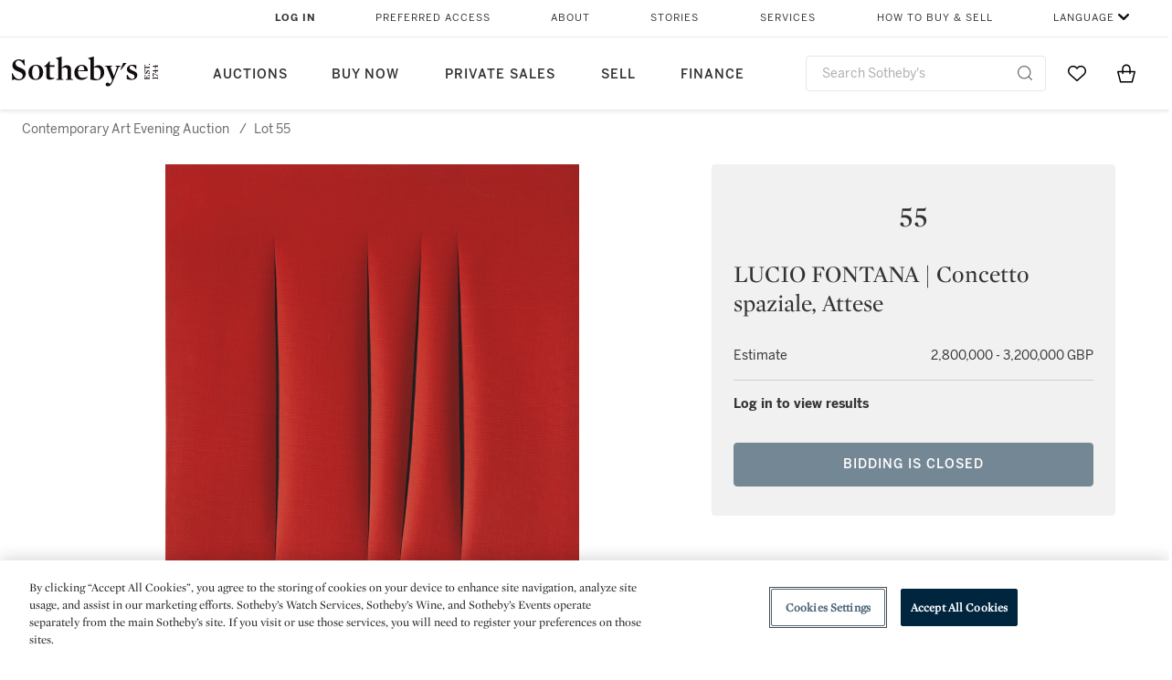

--- FILE ---
content_type: text/html;charset=UTF-8
request_url: https://www.sothebys.com/en/auctions/ecatalogue/2019/contemporary-art-evening-auction-l19020/lot.55.html?locale=en
body_size: 15076
content:
<!DOCTYPE html>
<html class="LotPage" lang="en">
<head>
    <meta charset="UTF-8">

    
    <link rel="preconnect" href="https://cdn.fonts.net">
    <link rel="stylesheet"
        href="https://cdn.fonts.net/kit/604aed6c-1d0b-4404-bedd-e585cecd62fc/604aed6c-1d0b-4404-bedd-e585cecd62fc.css">
    
    
    <script src="https://cdn-ukwest.onetrust.com/scripttemplates/otSDKStub.js" type="text/javascript" charset="UTF-8"
        data-domain-script=7754d653-fe9e-40b1-b526-f0bb1a6ea107></script>
    <script src="/etc/designs/shared/js/stb-global.js"></script>
    
    
    <script>
        !(function () {
            var analytics = window.analytics = window.analytics || [];
            if (!analytics.initialize) {
                if (analytics.invoked) {
                    window.console && console.error && console.error("Segment snippet included twice.");
                } else {
                    analytics.invoked = !0;
                    analytics.methods = ["trackSubmit", "trackClick", "trackLink", "trackForm", "pageview", "identify", "reset", "group", "track", "ready", "alias", "debug", "page", "once", "off", "on"];
                    analytics.factory = function (t) { return function () { var e = Array.prototype.slice.call(arguments); e.unshift(t); analytics.push(e); return analytics } };
                    for (var t = 0; t < analytics.methods.length; t++) {
                        var e = analytics.methods[t];
                        analytics[e] = analytics.factory(e)
                    }
                    analytics.load = function (t, e) {
                        var n = document.createElement("script");
                        n.type = "text/javascript";
                        n.async = !0;
                        n.src = ("https:" === document.location.protocol ? "https://" : "http://") + "cdn.segment.com/analytics.js/v1/" + t + "/analytics.min.js";
                        var o = document.getElementsByTagName("script")[0];
                        o.parentNode.insertBefore(n, o);
                        analytics._loadOptions = e
                    };
                    analytics.SNIPPET_VERSION = "4.1.0";

                    // Fixed syntax for IE11 and consent manager check
                    if (!!navigator.userAgent.match(/Trident\/7\./)) {
                        analytics.load("3DPSfpG4OjRBGEMqXhG0ZZsFghihTZso");
                    }
                }
            }
        })();

        function OptanonWrapper() {
            const isPreview = window.name.includes('PreviewFrame-preview')

            window.addEventListener('animationend', event => {
                const onetrustLoaded = event.animationName === 'onetrust-fade-in'
                if (onetrustLoaded && isPreview && window.Optanon) window.Optanon.Close()
            })

            if (!navigator.userAgent.match(/Trident\/7\./) && !isPreview) { // disable on IE11
                const DEBUG_LABEL = 'SEGMENT_DEBUG';
                const debug = window.localStorage.getItem(DEBUG_LABEL) === 'true';

                try {
                    if (hasCookie('OptanonConsent')) {
                        window.SothebysShared.findSegmentIntegrations("3DPSfpG4OjRBGEMqXhG0ZZsFghihTZso").then(
                            function (integrations) {
                                analytics.load("3DPSfpG4OjRBGEMqXhG0ZZsFghihTZso", {
                                    integrations: integrations
                                });
                                window.addEventListener("OTConsentApplied", onOneTrustChanged);
                            });
                    }
                    function onOneTrustChanged() {
                        window.location.reload();
                    }
                } catch (e) {
                    if (debug) console.error(e);
                };

                function hasCookie(name) {
                    return getCookie(name) != null;
                }

                function getCookie(name) {
                    let match = document.cookie.match(new RegExp('(^| )' + name + '=([^;]+)'));
                    if (match) return match[2];
                }
            }
        }
    </script>
    <link rel="preload" as="script" href="https://sothebys-com.brightspotcdn.com/resource/00000169-4eb2-d078-adfb-6eb2e0750000/styleguide/react/sothebys-components-with-react.min.f4c21afd423a16150d55b37296802fbf.gz.js">
    <link rel="stylesheet" href="https://sothebys-com.brightspotcdn.com/resource/00000169-4eb2-d078-adfb-6eb2e0750000/styleguide/All.min.414daa50e834d99d20720cc4068c1c75.gz.css"><style>.ErrorPage-body {text-align: center; max-width: 667px; margin: 30px auto;}
.ErrorPage-body h1 {
  font-size: 100px;
  line-height: 1;
  letter-spacing: 2.6px;
  font-weight: 400;
  padding-bottom: 20px;
}
.ErrorPage-body h3 {
  font-size: 32px;
  font-weight: 300;
  line-height: 1.25;
  letter-spacing: 2px;
  padding: 0 10px 28px;
  max-width: 440px;
  margin: 0 auto;
}
.ErrorPage-body p {
  font-size: 20px;
  line-height: 1.2;
  padding: 0 10px 30px;
}</style>
<style>.TravexPage-black-background-container[data-white-background] .TravexLocation-eventDateRange {
    color: #000;
}</style>
<style>@media only screen and (max-width: 767px) {
   .AlgoliaGeographicSearchPage .listview-results { grid-template-columns: minmax(100px, 1fr); }
}</style>
<style>.ServiceDetailPage-aside .Address {
    display: none;
}</style>
<style>[data-preferred-content] .GallerySlide-actions {
    display: none;
}</style>
<style>.SearchModule-results .Card dynamic-cta:nth-of-type(odd) a[href] { display: none; }
.SearchModule-results .Card dynamic-cta:nth-of-type(odd) a[href*='http'] { display: flex; }</style>
<style></style><meta name="segment-site-verification" content="XB3b8DBgKNAcJ3nmgDYEFFkbV2OS4QD7"><style></style>
<style></style> <meta name="google-site-verification" content="jatOijsUDn6t0MH8uZbjbex1rYj2tgZZa_x1TAU32To"/> <style></style>
<style>@media only screen and (min-width: 768px) {
.DynamicCarousel-items[data-four-wide] .DynamicCarousel-items-item .Card .Image-uncropped, .MosaicCarousel-items[data-four-wide] .MosaicCarousel-items-item .Card .Image-uncropped {
    max-height: 376px;
    max-width: 100%;
}
}</style>
<style>.AuctionsModule-auctionsMain[data-auctions-style=grid] .AuctionsModule-results .AuctionsModule-results-item .item .image {
    display: flex;
    align-items: flex-end;
    height: 200px;
    justify-content: center;
}</style>
<style>aside [class$="-cta"] {
    display: block;
    text-align: left;
    margin: 0;
    min-width: unset;
    max-width: unset;
}
aside [class$="-cta"]:empty {
    display: none;
}</style>
<meta name="viewport" content="width=device-width, initial-scale=1"><title>(#55) LUCIO FONTANA | Concetto spaziale, Attese</title>

    <link rel="canonical" href="https://www.sothebys.com/en/auctions/ecatalogue/2019/contemporary-art-evening-auction-l19020/lot.55.html">
    <meta name="brightspot.contentId" content="00000168-eb57-d14f-a1eb-fb5f516a0000">

    <meta property="og:url" content="https://www.sothebys.com/en/auctions/ecatalogue/2019/contemporary-art-evening-auction-l19020/lot.55.html">

<meta property="og:image" content="">


<meta property="og:image:url" content="">

<meta property="og:image:width" content="">
<meta property="og:image:height" content="">
    <meta property="og:image:type" content="image">



    <meta property="og:locale" content="en">

    <meta property="og:locale:alternate" content="en">

    <meta property="og:locale:alternate" content="zh-Hant">

    <meta property="og:site_name" content="Sothebys.com">


    <meta property="og:type" content="website">
<meta name="twitter:card" content="summary_large_image"/>

















    <meta property="fb:app_id" content="939141536887366">

    <meta property="fb:pages" content="101894826563370">

<meta property="article:tag" content="Lucio Fontana"><meta property="article:tag" content="London"><link rel="alternate" href="https://www.sothebys.com/en/auctions/ecatalogue/2019/contemporary-art-evening-auction-l19020/lot.55.html" hreflang="en" /><link rel="alternate" href="https://www.sothebys.com/zh/auctions/ecatalogue/2019/contemporary-art-evening-auction-l19020/lot.55.html" hreflang="zh-Hant" /><link rel="apple-touch-icon"sizes="180x180"href="/apple-touch-icon.png">
<link rel="icon"type="image/png"href="/favicon-32x32.png">
<link rel="icon"type="image/png"href="/favicon-16x16.png">

    
    <script>
        !function () { "use strict"; !function () { if (void 0 === window.Reflect || void 0 === window.customElements || window.customElements.polyfillWrapFlushCallback) return; const t = HTMLElement; window.HTMLElement = { HTMLElement: function () { return Reflect.construct(t, [], this.constructor) } }.HTMLElement, HTMLElement.prototype = t.prototype, HTMLElement.prototype.constructor = HTMLElement, Object.setPrototypeOf(HTMLElement, t) }() }();
    </script>
    
    <script>
        !function () { "use strict"; var n, t = !1, o = [], d = !1; function e() { window.WebComponents.ready = !0, document.dispatchEvent(new CustomEvent("WebComponentsReady", { bubbles: !0 })) } function i() { window.customElements && customElements.polyfillWrapFlushCallback && customElements.polyfillWrapFlushCallback(function (e) { n = e, d && n() }) } function r() { window.HTMLTemplateElement && HTMLTemplateElement.bootstrap && HTMLTemplateElement.bootstrap(window.document), t = !0, c().then(e) } function c() { d = !1; var e = o.map(function (e) { return e instanceof Function ? e() : e }); return o = [], Promise.all(e).then(function () { d = !0, n && n() }).catch(function (e) { console.error(e) }) } window.WebComponents = window.WebComponents || {}, window.WebComponents.ready = window.WebComponents.ready || !1, window.WebComponents.waitFor = window.WebComponents.waitFor || function (e) { e && (o.push(e), t && c()) }, window.WebComponents._batchCustomElements = i; var a = "webcomponents-loader.js", l = []; "attachShadow" in Element.prototype && "getRootNode" in Element.prototype && (!window.ShadyDOM || !window.ShadyDOM.force) || l.push("sd"), window.customElements && !window.customElements.forcePolyfill || l.push("ce"); var s, m, w, u = function () { var e = document.createElement("template"); if (!("content" in e)) return !0; if (!(e.content.cloneNode() instanceof DocumentFragment)) return !0; var n = document.createElement("template"); n.content.appendChild(document.createElement("div")), e.content.appendChild(n); var t = e.cloneNode(!0); return 0 === t.content.childNodes.length || 0 === t.content.firstChild.content.childNodes.length }(); window.Promise && Array.from && window.URL && window.Symbol && !u || (l = ["sd-ce-pf"]), l.length ? (s = "bundles/webcomponents-" + l.join("-") + ".js", m = window.WebComponents.root ? window.WebComponents.root + s : document.querySelector('script[src*="' + a + '"]').src.replace(a, s), (w = document.createElement("script")).src = m, "loading" === document.readyState ? (w.setAttribute("onload", "window.WebComponents._batchCustomElements()"), document.write(w.outerHTML), document.addEventListener("DOMContentLoaded", r)) : (w.addEventListener("load", function () { i(), r() }), w.addEventListener("error", function () { throw new Error("Could not load polyfill bundle" + m) }), document.head.appendChild(w))) : "complete" === document.readyState ? (t = !0, e()) : (window.addEventListener("load", r), window.addEventListener("DOMContentLoaded", function () { window.removeEventListener("load", r), r() })) }();
    </script>
    
    <meta name="brightspot.cached" content="true">

    <link rel="stylesheet" href="https://cdn.jsdelivr.net/npm/keen-slider@6.8.5/keen-slider.min.css" />
    <!-- Add Webcomponents Loader -->
    <script src="https://unpkg.com/@webcomponents/webcomponentsjs@2.5.0/webcomponents-loader.js"></script>

    <!-- Add Custom Elements ES5 Adapter -->
    <script src="https://unpkg.com/@webcomponents/webcomponentsjs@2.5.0/custom-elements-es5-adapter.js"></script>
    <script src="https://unpkg.com/@popperjs/core@2"></script>
    <script src="https://unpkg.com/tippy.js@6"></script>

    <script src="/core/page/ym-utils.js"></script>
    <script src="https://sothebys-com.brightspotcdn.com/resource/00000169-4eb2-d078-adfb-6eb2e0750000/styleguide/All.min.9bbb19ca52665991fb552ba33a16351c.gz.js" async></script><script>
    window.fbAsyncInit = function() {
    FB.init({
    
        appId : '939141536887366',
    
    xfbml : true,
    version : 'v2.9'
    });
    };
    (function(d, s, id){
    var js, fjs = d.getElementsByTagName(s)[0];
    if (d.getElementById(id)) {return;}
    js = d.createElement(s); js.id = id;
    js.src = "//connect.facebook.net/en_US/sdk.js";
    fjs.parentNode.insertBefore(js, fjs);
    }(document, 'script', 'facebook-jssdk'));
</script>
<script>!function(e){var o={};function t(r){if(o[r])return o[r].exports;var n=o[r]={i:r,l:!1,exports:{}};return e[r].call(n.exports,n,n.exports,t),n.l=!0,n.exports}t.m=e,t.c=o,t.d=function(e,o,r){t.o(e,o)||Object.defineProperty(e,o,{enumerable:!0,get:r})},t.r=function(e){"undefined"!=typeof Symbol&&Symbol.toStringTag&&Object.defineProperty(e,Symbol.toStringTag,{value:"Module"}),Object.defineProperty(e,"__esModule",{value:!0})},t.t=function(e,o){if(1&o&&(e=t(e)),8&o)return e;if(4&o&&"object"==typeof e&&e&&e.__esModule)return e;var r=Object.create(null);if(t.r(r),Object.defineProperty(r,"default",{enumerable:!0,value:e}),2&o&&"string"!=typeof e)for(var n in e)t.d(r,n,function(o){return e[o]}.bind(null,n));return r},t.n=function(e){var o=e&&e.__esModule?function(){return e.default}:function(){return e};return t.d(o,"a",o),o},t.o=function(e,o){return Object.prototype.hasOwnProperty.call(e,o)},t.p="",t(t.s=10)}([function(e,o,t){"use strict";Object.defineProperty(o,"__esModule",{value:!0}),o.getCampaigns=o.getCookie=o.removeCookie=o.setCookie=o.getQueryParam=o.isUrlSecure=void 0;var r=function(e){return e&&e.__esModule?e:{default:e}}(t(7)),n=function(e){if(e&&e.__esModule)return e;var o={};if(null!=e)for(var t in e)Object.prototype.hasOwnProperty.call(e,t)&&(o[t]=e[t]);return o.default=e,o}(t(3));var a=function(e,o){try{return e[o]}catch(e){}},i=(o.isUrlSecure=function(e){var o=new r.default(e);return!!o&&"https:"===o.protocol},o.getQueryParam=function(e,o){var t=new r.default(e,!0);if(!Array.isArray(o))return a(t.query,o);var n=void 0,i=!0,s=!1,u=void 0;try{for(var c,l=o[Symbol.iterator]();!(i=(c=l.next()).done);i=!0){var f=c.value,m=a(t.query,f);m&&(void 0===n&&(n={}),n[f]=m)}}catch(e){s=!0,u=e}finally{try{!i&&l.return&&l.return()}finally{if(s)throw u}}return null===n?void 0:n});o.setCookie=function(e){var o=e.name,t=e.value,r=e.expires,a=void 0===r?1:r,i=e.path,s={};a&&(s.expires=a),i&&(s.path=i),n.set(o,t,a)},o.removeCookie=function(e){n.remove(e)},o.getCookie=function(e){n.get(e)},o.getCampaigns=function(e){var o=i(e,["aecmp","cmp"]);if(o){var t=o.aecmp,r=o.cmp;return t||r}}},function(e,o,t){"use strict";Object.defineProperty(o,"__esModule",{value:!0}),o.campaign=void 0;var r=t(0);o.campaign=function(e){try{var o={cookieName:"aecmp",patterns:{alwaysIgnore:[/^Simple_Registration_Complete$/],ignoreIfPrior:[/^email_SimpleAccountWelcome_Estimates_zaius_\d{1,2}-[a-z]{1,3}-\d{1,2}$/i]}},t=function(e,o){return e.test(o)},n=(0,r.getCookie)(o.cookieName);n&&!0===o.patterns.alwaysIgnore.some(function(e){return t(e,n)})&&((0,r.removeCookie)(o.cookieName),n=void 0);var a=(0,r.getCampaigns)(e);if(!a)return;if(n&&n===a)return;if(!0===o.patterns.alwaysIgnore.some(function(e){return t(e,a)}))return;if(!n)return void(0,r.setCookie)({name:o.cookieName,value:a,expires:30});if(!0===o.patterns.ignoreIfPrior.some(function(e){return t(e,a)}))return;(0,r.setCookie)({name:o.cookieName,value:a,expires:30})}catch(e){console.error(e)}}},function(e,o,t){"use strict";Object.defineProperty(o,"__esModule",{value:!0}),o.traffic=void 0;var r=t(0);o.traffic=function(e,o){try{var t=(0,r.isUrlSecure)(o),n=function(e){return"AE-"+e},a={set:function(e,o){t?window.sessionStorage.setItem(n(e),"string"==typeof o?o:JSON.stringify(o)):(0,r.setCookie)({name:n(e),value:o})},get:function(e){if(t)return window.sessionStorage.getItem(n(e));(0,r.getCookie)(n(e))},remove:function(e){if(t)return window.sessionStorage.removeItem(n(e));(0,r.removeCookie)(n(e))},replace:function(e){if(t&&!window.sessionStorage.getItem(n(e))){var o=(0,r.getCookie)(n(e));o&&(window.sessionStorage.setItem(n(e),o),(0,r.removeCookie)(n(e)))}}},i=void 0,s=void 0,u=void 0,c=void 0,l=void 0,f={keyName:"aetrfc",referrer:e,types:{d:"direct",r:"referral",o:"organic",p:"paid",c:"campaign"},internalDomains:["sothebys.com","auth0.com","sothebys.io"],patterns:{alwaysIgnore:[/^Simple_Registration_Complete$/],ignoreIfPrior:[/^email_SimpleAccountWelcome_Estimates_zaius_\d{1,2}-[a-z]{1,3}-\d{1,2}$/i],href:/(?:https?:\/\/)?((?:[\w-.])+)(?:\/?$|(?:\/?[^\?]\/?)+)(?:(?:\?)([^#]+))?/i},searchEngines:[{n:"360.cn",u:["360.cn"],q:"q"},{n:"Alice",u:["www.alice.com","aliceadsl.fr"],q:"qs"},{n:"Alltheweb",u:["www.alltheweb.com"],q:"q"},{n:"Altavista",u:["www.altavista.com"],q:"q"},{n:"AOL",u:["www.aol.com"],q:["encquery, q, query"]},{n:"Ask",u:["www.ask.com","search.aol.","alicesuche.aol."],q:"q"},{n:"Auone",u:["search.auone.jp"],q:"q"},{n:"Avg",u:["isearch.avg.com"],q:"q"},{n:"Babylon",u:["search.babylon.com"],q:"q"},{n:"Baidu",u:["www.baidu.com"],q:"wd, word"},{n:"Biglobe",u:["biglobe.ne.jp"],q:"q"},{n:"Bing",u:["www.bing."],q:"q"},{n:"Centrum.cz",u:["search.centrum.cz"],q:"q"},{n:"Comcast",u:["search.comcast.net"],q:"q"},{n:"Conduit",u:["search.conduit.com"],q:"q"},{n:"CNN",u:["www.cnn.com/SEARCH"],q:"query"},{n:"Daum",u:["www.daum.net"],q:"q"},{n:"Ekolay",u:["www.ekolay.net"],q:"q"},{n:"Eniro",u:["www.eniro.se"],q:"search_word"},{n:"Globo",u:["www.globo.com/busca"],q:"q"},{n:"go.mail.ru",u:["go.mail.ru"],q:"q"},{n:"Google",u:["www.google."],q:"q"},{n:"goo.ne",u:["goo.ne.jp"],q:"MT"},{n:"haosou.com",u:["www.haosou.com/s"],q:"q"},{n:"Incredimail",u:["search.incredimail.com"],q:"q"},{n:"Kvasir",u:["www.kvasir.no"],q:"q"},{n:"Live",u:["www.bing."],q:"q"},{n:"Lycos",u:["www.lycos."],q:"q"},{n:"Lycos",u:["search.lycos."],q:"query"},{n:"Mamma",u:["www.mamma.com"],q:"query"},{n:"MSN",u:["www.msn.com","money.msn.com","local.msn.com"],q:"q"},{n:"Mynet",u:["www.mynet.com"],q:"q"},{n:"Najdi",u:["najdi.si"],q:"q"},{n:"Naver",u:["www.naver.com"],q:"query"},{n:"Netscape",u:["search.netscape.com"],q:"query"},{n:"ONET",u:["szukaj.onet.pl"],q:"q, qt"},{n:"Ozu",u:["www.ozu.es"],q:"q"},{n:"PCHome",u:["www.pchome.com"],q:"q"},{n:"Rakuten",u:["rakuten."],q:"qt"},{n:"Rambler",u:["rambler.ru"],q:"query"},{n:"Search-results",u:["search-results.com"],q:"q"},{n:"search.smt.docomo",u:["search.smt.docomo.ne.jp"],q:"MT"},{n:"Sesam",u:["sesam.no"],q:"q"},{n:"Seznam",u:["www.seznam.cz"],q:"q"},{n:"So.com",u:["www.so.com/s"],q:"q"},{n:"Sogou",u:["www.sogou.com"],q:"query"},{n:"Startsiden",u:["www.startsiden.no/sok"],q:"q"},{n:"Szukacz",u:["www.szukacz.pl"],q:"q"},{n:"Terra",u:["buscador.terra.com.br"],q:"query"},{n:"Tut.by",u:["search.tut.by"],q:"query"},{n:"Ukr",u:["search.ukr.net"],q:"q"},{n:"Virgilio",u:["search.virgilio.it"],q:"qs"},{n:"Voila",u:["www.voila.fr"],q:"rdata"},{n:"Wirtulana Polska",u:["www.wp.pl"],q:"szukaj"},{n:"Yahoo",u:["www.yahoo.","yahoo.","m.yahoo.com"],q:"p"},{n:"Yandex",u:["www.yandex.com","yandex.ru"],q:"text"},{n:"Yam",u:["www.yam.com"],q:"k"}]},m=(0,r.getCampaigns)(o),p=!1;if(f.internalDomains.map(function(e){f.referrer.indexOf(e)>-1&&(p=!0)}),p)return void a.replace(f.keyName);var w=f.referrer.match(f.patterns.href);if(null===w)i=f.types.d;else{var h=w[1];l=h||"".toLowerCase();var y=null;f.searchEngines.map(function(e,o){(Array.isArray(e.u)?e.u:[e.u]).map(function(o){h.indexOf(o.toLowerCase())>-1&&(y=e)})});var d=null;try{d=f.referrer.split("?")[0]}catch(e){}u=d,null===y?i=f.types[m?"c":"r"]:(i=f.types[m?"p":"o"],s=y.n,c=function(o){if(!Array.isArray(o))return(0,r.getQueryParam)(e,o)||"";var t=(0,r.getQueryParam)(e,o);if(!t)return"";console.log(JSON.stringify(t,null,2));var n="";for(var a in t)n=n+(n?" ":"")+t[a];return n}(y.q))}var q={type:i,entry_path:window.location.pathname};s&&(q.source=s),l&&(q.domain=l),u&&(q.referring_url=u),c&&(q.keywords=c),a.set(f.keyName,q)}catch(e){console.error(e)}}},function(e,o,t){"use strict";Object.defineProperty(o,"__esModule",{value:!0});o.get=function(e){try{var o=new RegExp(e+"=([^;]+)").exec(document.cookie);try{return JSON.parse(o[1])}catch(e){return o[1]}}catch(e){}},o.set=function(e,o,t){var r=new Date;r.setTime(r.getTime()+86400*t*1e3),document.cookie=e+"="+JSON.stringify(o)+";expires="+r.toUTCString()+"; path=/"},o.remove=function(e){document.cookie=e+"=;expires=Thu, 01 Jan 1970 00:00:01 GMT; path=/"}},function(e,o,t){"use strict";var r=Object.prototype.hasOwnProperty;function n(e){return decodeURIComponent(e.replace(/\+/g," "))}o.stringify=function(e,o){o=o||"";var t=[];for(var n in"string"!=typeof o&&(o="?"),e)r.call(e,n)&&t.push(encodeURIComponent(n)+"="+encodeURIComponent(e[n]));return t.length?o+t.join("&"):""},o.parse=function(e){for(var o,t=/([^=?&]+)=?([^&]*)/g,r={};o=t.exec(e);){var a=n(o[1]),i=n(o[2]);a in r||(r[a]=i)}return r}},function(e,o,t){"use strict";e.exports=function(e,o){if(o=o.split(":")[0],!(e=+e))return!1;switch(o){case"http":case"ws":return 80!==e;case"https":case"wss":return 443!==e;case"ftp":return 21!==e;case"gopher":return 70!==e;case"file":return!1}return 0!==e}},function(e,o,t){"use strict";var r,n="function"==typeof Symbol&&"symbol"==typeof Symbol.iterator?function(e){return typeof e}:function(e){return e&&"function"==typeof Symbol&&e.constructor===Symbol&&e!==Symbol.prototype?"symbol":typeof e};r=function(){return this}();try{r=r||Function("return this")()||(0,eval)("this")}catch(e){"object"===("undefined"==typeof window?"undefined":n(window))&&(r=window)}e.exports=r},function(e,o,t){"use strict";(function(o){var r="function"==typeof Symbol&&"symbol"==typeof Symbol.iterator?function(e){return typeof e}:function(e){return e&&"function"==typeof Symbol&&e.constructor===Symbol&&e!==Symbol.prototype?"symbol":typeof e},n=t(5),a=t(4),i=/^([a-z][a-z0-9.+-]*:)?(\/\/)?([\S\s]*)/i,s=/^[A-Za-z][A-Za-z0-9+-.]*:\/\//,u=[["#","hash"],["?","query"],["/","pathname"],["@","auth",1],[NaN,"host",void 0,1,1],[/:(\d+)$/,"port",void 0,1],[NaN,"hostname",void 0,1,1]],c={hash:1,query:1};function l(e){var t,n=o&&o.location||{},a={},i=void 0===(e=e||n)?"undefined":r(e);if("blob:"===e.protocol)a=new m(unescape(e.pathname),{});else if("string"===i)for(t in a=new m(e,{}),c)delete a[t];else if("object"===i){for(t in e)t in c||(a[t]=e[t]);void 0===a.slashes&&(a.slashes=s.test(e.href))}return a}function f(e){var o=i.exec(e);return{protocol:o[1]?o[1].toLowerCase():"",slashes:!!o[2],rest:o[3]}}function m(e,o,t){if(!(this instanceof m))return new m(e,o,t);var i,s,c,p,w,h,y=u.slice(),d=void 0===o?"undefined":r(o),q=this,v=0;for("object"!==d&&"string"!==d&&(t=o,o=null),t&&"function"!=typeof t&&(t=a.parse),o=l(o),i=!(s=f(e||"")).protocol&&!s.slashes,q.slashes=s.slashes||i&&o.slashes,q.protocol=s.protocol||o.protocol||"",e=s.rest,s.slashes||(y[2]=[/(.*)/,"pathname"]);v<y.length;v++)c=(p=y[v])[0],h=p[1],c!=c?q[h]=e:"string"==typeof c?~(w=e.indexOf(c))&&("number"==typeof p[2]?(q[h]=e.slice(0,w),e=e.slice(w+p[2])):(q[h]=e.slice(w),e=e.slice(0,w))):(w=c.exec(e))&&(q[h]=w[1],e=e.slice(0,w.index)),q[h]=q[h]||i&&p[3]&&o[h]||"",p[4]&&(q[h]=q[h].toLowerCase());t&&(q.query=t(q.query)),i&&o.slashes&&"/"!==q.pathname.charAt(0)&&(""!==q.pathname||""!==o.pathname)&&(q.pathname=function(e,o){for(var t=(o||"/").split("/").slice(0,-1).concat(e.split("/")),r=t.length,n=t[r-1],a=!1,i=0;r--;)"."===t[r]?t.splice(r,1):".."===t[r]?(t.splice(r,1),i++):i&&(0===r&&(a=!0),t.splice(r,1),i--);return a&&t.unshift(""),"."!==n&&".."!==n||t.push(""),t.join("/")}(q.pathname,o.pathname)),n(q.port,q.protocol)||(q.host=q.hostname,q.port=""),q.username=q.password="",q.auth&&(p=q.auth.split(":"),q.username=p[0]||"",q.password=p[1]||""),q.origin=q.protocol&&q.host&&"file:"!==q.protocol?q.protocol+"//"+q.host:"null",q.href=q.toString()}m.prototype={set:function(e,o,t){var r=this;switch(e){case"query":"string"==typeof o&&o.length&&(o=(t||a.parse)(o)),r[e]=o;break;case"port":r[e]=o,n(o,r.protocol)?o&&(r.host=r.hostname+":"+o):(r.host=r.hostname,r[e]="");break;case"hostname":r[e]=o,r.port&&(o+=":"+r.port),r.host=o;break;case"host":r[e]=o,/:\d+$/.test(o)?(o=o.split(":"),r.port=o.pop(),r.hostname=o.join(":")):(r.hostname=o,r.port="");break;case"protocol":r.protocol=o.toLowerCase(),r.slashes=!t;break;case"pathname":case"hash":if(o){var i="pathname"===e?"/":"#";r[e]=o.charAt(0)!==i?i+o:o}else r[e]=o;break;default:r[e]=o}for(var s=0;s<u.length;s++){var c=u[s];c[4]&&(r[c[1]]=r[c[1]].toLowerCase())}return r.origin=r.protocol&&r.host&&"file:"!==r.protocol?r.protocol+"//"+r.host:"null",r.href=r.toString(),r},toString:function(e){e&&"function"==typeof e||(e=a.stringify);var o,t=this,n=t.protocol;n&&":"!==n.charAt(n.length-1)&&(n+=":");var i=n+(t.slashes?"//":"");return t.username&&(i+=t.username,t.password&&(i+=":"+t.password),i+="@"),i+=t.host+t.pathname,(o="object"===r(t.query)?e(t.query):t.query)&&(i+="?"!==o.charAt(0)?"?"+o:o),t.hash&&(i+=t.hash),i}},m.extractProtocol=f,m.location=l,m.qs=a,e.exports=m}).call(this,t(6))},function(e,o,t){"use strict";Object.defineProperty(o,"__esModule",{value:!0}),o.affiliate=void 0;var r=t(0);o.affiliate=function(e){try{var o=(0,r.getQueryParam)(e,["ranSiteID","clickdate"]);if(!o)return;var t=o.ranSiteID,n=o.clickdate;if(!t||!n)return;(0,r.removeCookie)("aeaffd"),(0,r.setCookie)({name:"aeaffd",value:{click_date:n,site_id:t},expires:30})}catch(e){console.error(e)}}},function(e,o,t){"use strict";var r=t(8),n=t(2),a=t(1);try{var i=window.location.href,s=document.referrer;(0,r.affiliate)(i),(0,n.traffic)(s,i),(0,a.campaign)(i)}catch(e){console.error(e)}},function(e,o,t){e.exports=t(9)}]);</script>
<script>(function() {    
    var getCookie = function(name) {
      var value = "; " + document.cookie;
      var parts = value.split("; " + name + "=");
      if (parts.length == 2) return parts.pop().split(";").shift();
    }

    var aecmpCookie = getCookie('aecmp');
    if (aecmpCookie !== undefined) {
        document.cookie = 'aecmp=' + encodeURI(decodeURI(getCookie('aecmp'))) +  ';path=/;expires=' + new Date(new Date().getTime() + 60*60*24*30*1000).toUTCString();
    }
})();</script>
</head>


<body class="LotPage-body this_one" data-redactable-token="-----BEGIN PUBLIC [base64]/McLQIDAQAB-----END PUBLIC KEY-----"
    data-page-properties='{
      "0": "","jwt_key_prefix": "http://schemas.sothebys.com","auth0Domain": [&quot;accounts.sothebys.com&quot;],"auth0ClientID": "T7hr3mPabRS4lVwwyVr7gqCzF8Lg0m7s","auth0Audience": "https://customer.api.sothebys.com","jwtIssuer": "www.sothebys.com","domain": "sothebys.com","vikingCustomerApi": "https://customerapi.prod.sothelabs.com/graphql"}'
    data-tracking='{"content_type": "Auctions","department_category": "Contemporary Art","name": "Auctions: Ecatalogue: 2019: Contemporary Art Evening Auction L19020: Lot 55 Html","language": "English","sale_id": "L19020","lot_id": "L19020 : 55",
    "preferred_content": "false"
    }'>

    <div data-sothebys-component-url="header" data-brightspot-hosted="true"></div>
    
    
    <main class="LotPage-main data-lot-page-module">
        <div class="LotPage-breadcrumbs">
            <div class="LotPage-breadcrumbs-breadcrumb">
                <a class="Link" href="https://www.sothebys.com/en/auctions/2019/contemporary-art-evening-auction-l19020.html">Contemporary Art Evening Auction</a>
                <p class="LotPage-breadcrumbs-divider">/</p>
            </div>
            <div class="LotPage-breadcrumbs-breadcrumb">
                <span class="Link">Lot 55</span>
            </div>
        </div>

        <div class="LotPage-productHead">
            
                <div class="LotPage-productMedia">
                    <div class="VerticalNavGallery data-vertical-nav-gallery" data-vertical-nav-gallery>
    
        <div class="VerticalNavGallery-slides"><div class="VerticalNavGallery-slides-slide"><div class="VerticalNavGallerySlide" data-slug="l19020-55-web-jpg" >
    <div class="VerticalNavGallerySlide-media">
        
            <div class="VerticalNavGallerySlide-mediaContent">
                
                    <picture>
    
    
        
            
        
    

    
    
        
    
        <source type="image/webp"  width="453"
     height="566"
    data-srcset="https://sothebys-com.brightspotcdn.com/dims4/default/05975bb/2147483647/strip/true/crop/1601x2000+0+0/resize/2880x3598!/format/webp/quality/90/?url=http%3A%2F%2Fsothebys-brightspot.s3.amazonaws.com%2Fdotcom%2F6a%2F1f%2F79%2Fde6d350a0cae9832722a6f1dea610835d69bc26933ced1bf7c94e039fa%2Fl19020-55-web.jpg 2880w" srcset='[data-uri]'
/>
    

    
        <source width="453"
     height="566"
    data-srcset="https://sothebys-com.brightspotcdn.com/dims4/default/ebc7ca5/2147483647/strip/true/crop/1601x2000+0+0/resize/453x566!/quality/90/?url=http%3A%2F%2Fsothebys-brightspot.s3.amazonaws.com%2Fdotcom%2F6a%2F1f%2F79%2Fde6d350a0cae9832722a6f1dea610835d69bc26933ced1bf7c94e039fa%2Fl19020-55-web.jpg" srcset='[data-uri]'
/>
    

    
    
    <img class="Image lazyload " alt="" data-srcset="https://sothebys-com.brightspotcdn.com/dims4/default/ef136cc/2147483647/strip/true/crop/1601x2000+0+0/resize/2880x3598!/quality/90/?url=http%3A%2F%2Fsothebys-brightspot.s3.amazonaws.com%2Fdotcom%2F6a%2F1f%2F79%2Fde6d350a0cae9832722a6f1dea610835d69bc26933ced1bf7c94e039fa%2Fl19020-55-web.jpg 2880w" width="453" height="566"
        data-src="https://sothebys-com.brightspotcdn.com/dims4/default/ebc7ca5/2147483647/strip/true/crop/1601x2000+0+0/resize/453x566!/quality/90/?url=http%3A%2F%2Fsothebys-brightspot.s3.amazonaws.com%2Fdotcom%2F6a%2F1f%2F79%2Fde6d350a0cae9832722a6f1dea610835d69bc26933ced1bf7c94e039fa%2Fl19020-55-web.jpg" src="[data-uri]"
    >

</picture>
                
            </div>
        
        
    </div>
    
    
</div>
</div></div>
    
    <ul class="VerticalNavGallery-nav"><li class="VerticalNavGallery-nav-item is-nav-selected">
                
                    
                        <picture>
    
    
        
            
        
    

    
    
        
    
        <source type="image/webp"  width="94"
     height="94"
    data-srcset="https://sothebys-com.brightspotcdn.com/dims4/default/099c81f/2147483647/strip/true/crop/1601x1601+0+200/resize/94x94!/format/webp/quality/90/?url=http%3A%2F%2Fsothebys-brightspot.s3.amazonaws.com%2Fdotcom%2F6a%2F1f%2F79%2Fde6d350a0cae9832722a6f1dea610835d69bc26933ced1bf7c94e039fa%2Fl19020-55-web.jpg" srcset='[data-uri]'
/>
    

    
        <source width="94"
     height="94"
    data-srcset="https://sothebys-com.brightspotcdn.com/dims4/default/0582f16/2147483647/strip/true/crop/1601x1601+0+200/resize/94x94!/quality/90/?url=http%3A%2F%2Fsothebys-brightspot.s3.amazonaws.com%2Fdotcom%2F6a%2F1f%2F79%2Fde6d350a0cae9832722a6f1dea610835d69bc26933ced1bf7c94e039fa%2Fl19020-55-web.jpg" srcset='[data-uri]'
/>
    

    
    
    <img class="Image lazyload " alt="" width="94" height="94"
        data-src="https://sothebys-com.brightspotcdn.com/dims4/default/0582f16/2147483647/strip/true/crop/1601x1601+0+200/resize/94x94!/quality/90/?url=http%3A%2F%2Fsothebys-brightspot.s3.amazonaws.com%2Fdotcom%2F6a%2F1f%2F79%2Fde6d350a0cae9832722a6f1dea610835d69bc26933ced1bf7c94e039fa%2Fl19020-55-web.jpg" src="[data-uri]"
    >

</picture>
                    
                
            </li></ul>
</div>

                </div>
            
            <div class="LotPage-productInfo">
                <ul class="LotPage-aboveTitle" data-align-center>
                    
                    <li class="LotPage-currProduct">55</li>
                    
                </ul>
                
                <h1 class="LotPage-productTitle">LUCIO FONTANA | Concetto spaziale, Attese</h1>
                
                
                <div class="LotPage-estimateInfo">
                    <div class="LotPage-estimate">Estimate</div>
                    <div class="LotPage-estimatePrice">
                        2,800,000 - 3,200,000 GBP
                    </div>
                </div>
                
                
                <div class="LotPage-soldInfo">
                    <div class="LotPage-sold" data-dynamic-sale-price-sold-text="Sold">
                        
                            Log in to view results
                        
                    </div>
                    <div class="LotPage-soldPrice" data-dynamic-sale-price-uuid="00000168-eb57-d14f-a1eb-fb5f516a0000" data-dynamic-sale-price-type="UpdatePreviousSibling"></div>
                </div>
                
                <div class="LotPage-biddingClosed">bidding is closed</div>
            </div>
            <div class="LotPage-details">
                <h2 class="LotPage-detailsTitle">
                    Description
                </h2>
                <ul class="LotPage-lotDetails">
                    <li class="LotPage-artistName">Lucio Fontana</li>
                    <li class="LotPage-artistDates"></li>
                    <li class="LotPage-pieceTitle">Concetto spaziale, Attese</li>
                    <li class="LotPage-signedDate">signed, titled and inscribed&nbsp;Questo quadro è stato finito un sabato mattina on the reverse</li>
                    <li class="LotPage-medium">waterpaint on canvas</li>
                    <li class="LotPage-lotMeasurements">81 by 65 cm.   31 7/8  by 25 1/2  in.</li>
                    
                    <li class="LotPage-lotExecuted">Executed in 1966.</li>
                </ul>
                <div class="LotPage-lotDescription">
                    
                </div>

                
                    <h2 class="LotPage-detailsTitle">
                        Provenance
                    </h2>
                    <div class="LotPage-lotDescription">
                        Galleria Carlevaro, Genoa<br>Sandra Menconi, Turin (acquired from the above in 1966)<br>Acquired from the above by the present owner <i>circa</i> 1980
                    </div>
                

                
                    <h2 class="LotPage-detailsTitle">
                        Exhibited
                    </h2>
                    <div class="LotPage-lotDescription">
                        Turin, Galleria Civica d'Arte Moderna, <i>Lucio Fontana</i>, February - March 1970, no. 240,&nbsp;illustrated &nbsp;
                    </div>
                

                
                    <h2 class="LotPage-detailsTitle">
                        Literature
                    </h2>
                    <div class="LotPage-lotDescription">
                        Enrico Crispolti, <i>Lucio Fontana: Catalogue Raisonné des Peintures, Sculptures et Environements Spatieux</i>, Vol. II, Brussels 1974, p. 185, no. 66 T 61, illustrated<br>Enrico Crispolti,&nbsp;<i>Fontana: Catalogo Generale</i>, Vol. II, Milan 1986, p. 640, no. 66 T 61, illustrated<br>Enrico Crispolti, <i>Lucio Fontana: Catalogo Ragionato di Sculture, Dipinti, Ambientazioni,</i> Vol. II, Milan 2006, p. 836, no. 66 T 61, illustrated
                    </div>
                

                
                    <h2 class="LotPage-detailsTitle">
                        Condition
                    </h2>
                    <div class="LotPage-lotDescription">
                        Colour: The colours in the catalogue illustration are fairly accurate, although there is slightly less contrast overall, and the colours are more vibrant in the original. Additionally, the illustration fails to fully convey the textured nature of the canvas ground.   Condition: Please refer to the department for a professional condition report.  <br>"In response to your inquiry, we are pleased to provide you with a general report of the condition of the property described above. Since we are not professional conservators or restorers, we urge you to consult with a restorer or conservator of your choice who will be better able to provide a detailed, professional report. Prospective buyers should inspect each lot to satisfy themselves as to condition and must understand that any statement made by Sotheby's is merely a subjective, qualified opinion. Prospective buyers should also refer to any Important Notices regarding this sale, which are printed in the Sale Catalogue.<BR>NOTWITHSTANDING THIS REPORT OR ANY DISCUSSIONS CONCERNING A LOT, ALL LOTS ARE OFFERED AND SOLD AS IS" IN ACCORDANCE WITH THE CONDITIONS OF BUSINESS PRINTED IN THE SALE CATALOGUE."
                    </div>
                

                
                    <h2 class="LotPage-detailsTitle">
                        Catalogue Note
                    </h2>
                    <div class="LotPage-lotDescription">
                        “My cuts are above all a philosophical statement, an act of faith in the infinite, an affirmation of spirituality. When I sit down to contemplate one of my cuts, I sense all at once an enlargement of the spirit, I feel like a man freed from the shackles of matter; a man at one with the immensity of the present and of the future.” Lucio Fontana cited in: Exh. Cat., New York, Solomon R. Guggenheim Museum, <i>Lucio Fontana: Venice/New York</i>, 2006, p. 23<br><br> Four dramatically rendered incisions perforate the otherwise smooth and pristine surface of Lucio Fontana’s vibrant scarlet painting <i>Concetto spaziale, Attese </i>(Spatial Concept, Expectation). Executed in 1966, at the pinnacle of the artist’s critically acclaimed and vastly influential career, the work exemplifies Fontana’s revolutionary series of slashed canvases, known as the <i>tagli</i>, or cuts. First implemented towards the end of 1958, these drastic perforations constituted a seminal redefinition of the conception of space in painting, which would continue to preoccupy the artist until his death in 1968. The creative inception of the <i>tagli </i>had in fact been articulated over a decade earlier in 1956, when Fontana penned his first artistic treatise, <i>Manifesto Blanco</i>: here, he proposed the notion of <i>Spazialismo, </i>or Spatialism, which sought to articulate the fourth dimension by instigating a radical dialogue between the rapid technological and scientific advancements of his contemporary moment, and the pictorial evocation of space and depth in art.<br><br> Throughout his lifetime, Fontana witnessed an escalation in scientific discoveries that would culminate in the momentous Space Race of the Twentieth-Century. The artist was enthralled and inspired by these era defining developments, which spiralled from Albert Einstein’s 1916 Theory of Relativity and the 1919 splitting of the atom by Ernest Rutherford, into Georges Lemaître’s Big Bang Theory in 1931, Robert Oppenheimer’s hypotheses on black holes in 1939, the launch of Sputnik by the USSR in 1967, and finally, wondrously, man’s first journey into space with Yuri Gagarin in 1961. Roused by the vast unknown dimensions of the universe, the <i>tagli </i>provided Fontana with a tangible means of exploring the relationship between cosmic and material space. Just as Gagarin would exceed the limits of the Earth’s atmosphere as he journeyed into outer space, so too would Fontana slice through his canvases to expose a deep and immeasurable darkness beyond the picture plane.<br><br> Striking and seductive, the vivid red canvas of <i>Concetto spaziale, Attese</i> is wholly charged with the energy of Fontana’s ground-breaking gesture of the <i>tagli</i>. As the title of the work implies, they seem to pulsate with impending expectation. As each slash penetrates the evenly painted surface, the profound darkness of the plunging black recesses eloquently articulates the artist’s quest for what he passionately described as “the Infinite, the inconceivable chaos, the end of figuration, nothingness” (Lucio Fontana cited in: Exh. Cat., London, Hayward Gallery, <i>Lucio Fontana, </i>1999, p. 198). In the present work, the sequence of the four cuts – two perfectly vertical lines, a sharp diagonal, and a final vertical iteration – sears into the vivid flesh of the painted canvas. Their repetition, however, is neither rigid nor mechanical. To the contrary, a sense of organic life pervades the work, enticing the viewer through its alluring and mysterious allusion to a vast and infinite void.<br><br> Fontana created his <i>tagli</i> using a sharp blade that he would dexterously manipulate in his studio to swiftly slash, in a singular descending gesture, his still-damp canvases. He would then viscerally widen the incisions using his fingers, allowing each freshly cut band to curl naturally inwards. Finally, he would apply black gauze to the reverse of the ruptured canvas to accentuate its impression of endless and eternal depth. Overwhelming in their raw immediacy, the softly undulating edges of the <i>tagli </i>exude a certain sensual tactility. The painting’s saturated and fiery hue further heightens its intensity, so as to simultaneously evoke a sense of violence and desire. Red, as the colour of blood as much as a symbol of anger, passion and lust, was a vital emblem for Fontana. Rich in allusion, it pertains at once to the weighty tradition of Western religion, and to the rapidly unfurling future of the cosmos. Indeed, this growing awareness of the vast and mysterious depths of the universe would in itself trigger both exhilaration and an underlying sense of existential anxiety.<br><br> Innovatively disrupting the dominant aesthetic dogma of Renaissance spatial reasoning with his <i>tagli</i>, Fontana's practice constituted a radical schism with canonical art history. In <i>Concetto spaziale, Attese</i>, the artist contends with the indisputable tension between unity and rupture, beauty and brutality, transcendent serenity and unspeakable violence. Simultaneously invoking the most contemporary of subjects, and the most traditional, the present work draws on both the fourth dimension, and the devotional framework of the Church. Its four lacerations, strikingly corporeal in appearance, become a contemporary echo of Christ’s wounds on the cross. Significantly, in mirroring the Christian message of salvation through sacrifice, it is only by enacting violence upon an unblemished surface that Fontana achieves access to a new and unknown dimension: here, in his perforated canvases, past and present compellingly collide. “My cuts are above all a philosophical statement, an act of faith in the infinite, an affirmation of spirituality”, the artist elucidated; “When I sit down to contemplate one of my cuts, I sense all at once an enlargement of the spirit, I feel like a man freed from the shackles of matter; a man at one with the immensity of the present and of the future” (Lucio Fontana cited in: Exh. Cat., New York, Solomon R. Guggenheim Museum, <i>Lucio Fontana: Venice/New York</i>, 2006, p. 23).<br><br>
                    </div>
                

            </div>
        </div>

        <input type="hidden" class="product_id" value="L1902055" />
        <input type="hidden" class="sale_id" value="L19020" />
        <input type="hidden" class="lot_id" value="L19020 : 55" />
    </main>

    

    

    <div data-sothebys-component-url="footer" data-brightspot-hosted="true"></div>
<script type="text/javascript" src="https://shared.sothebys.com/react/v2/loader" data-syndicated-url="https://shared.sothebys.com/syndicate" data-sothebys-component-loader></script>
    
    
    <script>
        var img = document.querySelector('img')
        function loaded() {
            setTimeout(function () {
                var flickityViewport = document.getElementsByClassName('flickity-viewport');
                var image = document.getElementsByClassName('flickity-lazyloaded');
                if (flickityViewport[0] && image[0]) {
                    flickityViewport[0].style.height = parseInt(image[0].height) + 'px';
                } else {
                    loaded();
                }
            }, 1000)
        }
        if (img.complete) {
            loaded()
        } else {
            img.addEventListener('load', loaded)
        }
    </script>
</body>

</html>